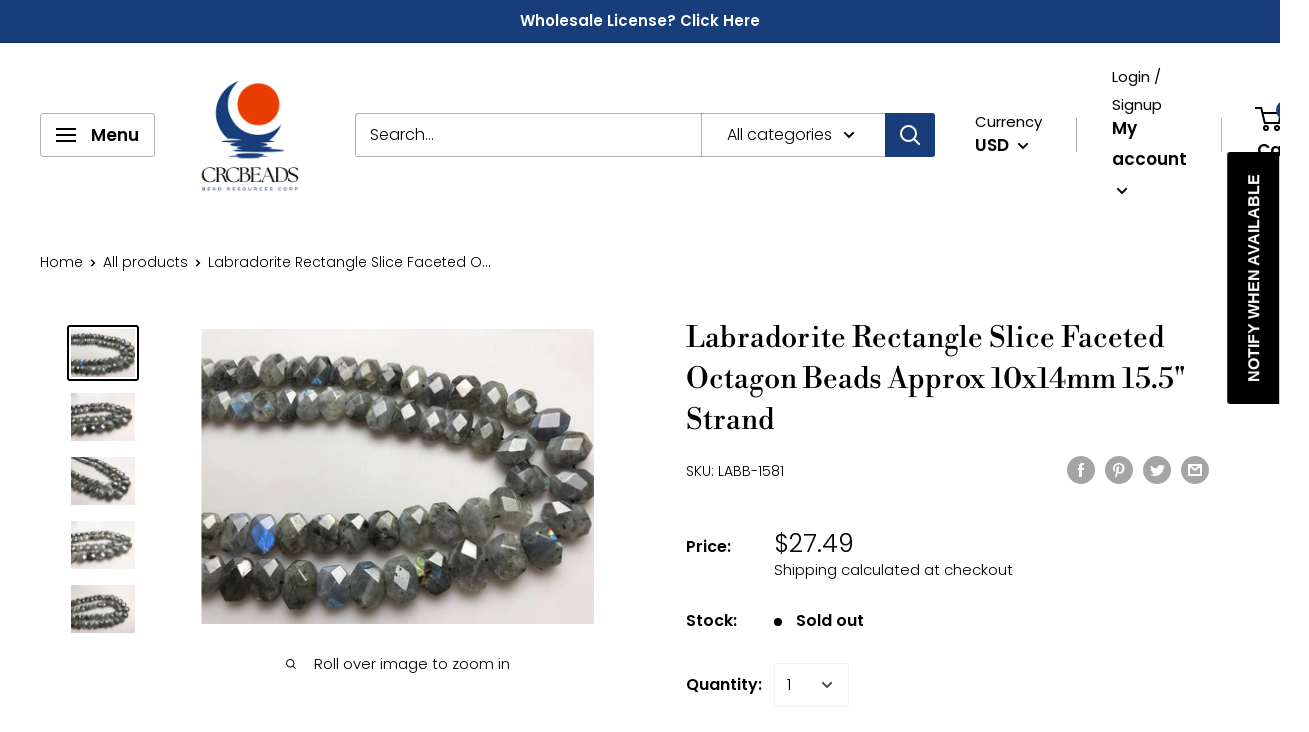

--- FILE ---
content_type: text/javascript
request_url: https://crcbeads.com/cdn/shop/t/24/assets/custom.js?v=90373254691674712701766262893
body_size: -698
content:
//# sourceMappingURL=/cdn/shop/t/24/assets/custom.js.map?v=90373254691674712701766262893
